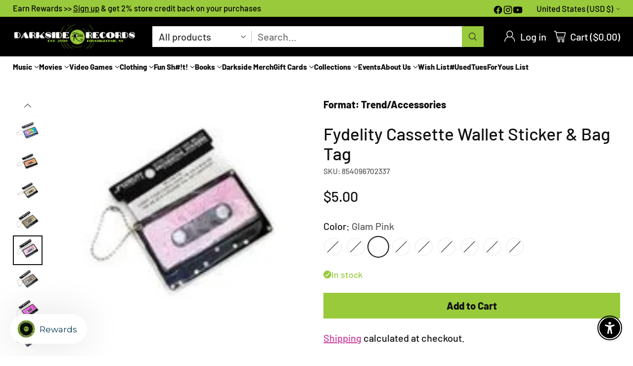

--- FILE ---
content_type: text/javascript; charset=utf-8
request_url: https://shop.darksiderecords.com/products/fydelity-cassette-wallet-sticker-bag-tag.js
body_size: 1940
content:
{"id":8173938409693,"title":"Fydelity Cassette Wallet Sticker \u0026 Bag Tag","handle":"fydelity-cassette-wallet-sticker-bag-tag","description":"\u003cspan data-test-id=\"accordion-text\" class=\"Styles__Span-sc-4zz2i3-1 AccordionContainer__AccordionTextSpan-sc-10ikm52-3 fYstiQ eKUdSJ\" data-mce-fragment=\"1\"\u003eDecorative Retro Cassette Tape Wallet Fashion Stickers- The reusable keychain\/luggage\/bag tag cassette tape package comes with two (2) removable stickers to decorate your Fydelity Retro Cassette Tape Wallet. Mix and match with the 10+ colors of wallets to develop a truly unique \"Mixed Tape\". You can also use it right off the shelf as a groovy bag tag to quickly and uniquely identify your gear without divulging important personal information. Finally, for the product that keeps on giving, the package has space for credit cards, cash, or an ID card that you can attach to any lanyard for quick swipe access. Fun, Groovy and Way cool, you can do everything with these stickers and packing except waste them. Recycle or just design it not to be thrown away to begin with.\u003c\/span\u003e","published_at":"2023-08-24T20:27:51-04:00","created_at":"2023-08-24T20:26:15-04:00","vendor":"Fydelity","type":"Trend\/Accessories","tags":[],"price":500,"price_min":500,"price_max":500,"available":true,"price_varies":false,"compare_at_price":null,"compare_at_price_min":0,"compare_at_price_max":0,"compare_at_price_varies":false,"variants":[{"id":44033050018013,"title":"Laser Purple","option1":"Laser Purple","option2":null,"option3":null,"sku":"854096702306","requires_shipping":true,"taxable":true,"featured_image":{"id":39467864129757,"product_id":8173938409693,"position":9,"created_at":"2023-08-24T20:26:16-04:00","updated_at":"2024-11-12T00:20:27-05:00","alt":null,"width":195,"height":195,"src":"https:\/\/cdn.shopify.com\/s\/files\/1\/0551\/1056\/6043\/files\/3fbe5c1873a4e611b1026c6b3f992b65a825476c966f7ba044a4966c9c93a6f4.webp?v=1731388827","variant_ids":[44033050018013]},"available":false,"name":"Fydelity Cassette Wallet Sticker \u0026 Bag Tag - Laser Purple","public_title":"Laser Purple","options":["Laser Purple"],"price":500,"weight":454,"compare_at_price":null,"inventory_management":"shopify","barcode":"854096702306","featured_media":{"alt":null,"id":32073339764957,"position":9,"preview_image":{"aspect_ratio":1.0,"height":195,"width":195,"src":"https:\/\/cdn.shopify.com\/s\/files\/1\/0551\/1056\/6043\/files\/3fbe5c1873a4e611b1026c6b3f992b65a825476c966f7ba044a4966c9c93a6f4.webp?v=1731388827"}},"quantity_rule":{"min":1,"max":null,"increment":1},"quantity_price_breaks":[],"requires_selling_plan":false,"selling_plan_allocations":[]},{"id":44033050050781,"title":"Laser Pink","option1":"Laser Pink","option2":null,"option3":null,"sku":"854096702313","requires_shipping":true,"taxable":true,"featured_image":{"id":39467864195293,"product_id":8173938409693,"position":8,"created_at":"2023-08-24T20:26:16-04:00","updated_at":"2024-11-12T00:20:25-05:00","alt":null,"width":195,"height":195,"src":"https:\/\/cdn.shopify.com\/s\/files\/1\/0551\/1056\/6043\/files\/6cceb59a4de461e9e416e09deca554b73a884687bc2ae44db617b62f3321038a.webp?v=1731388825","variant_ids":[44033050050781]},"available":false,"name":"Fydelity Cassette Wallet Sticker \u0026 Bag Tag - Laser Pink","public_title":"Laser Pink","options":["Laser Pink"],"price":500,"weight":454,"compare_at_price":null,"inventory_management":"shopify","barcode":"854096702313","featured_media":{"alt":null,"id":32073339732189,"position":8,"preview_image":{"aspect_ratio":1.0,"height":195,"width":195,"src":"https:\/\/cdn.shopify.com\/s\/files\/1\/0551\/1056\/6043\/files\/6cceb59a4de461e9e416e09deca554b73a884687bc2ae44db617b62f3321038a.webp?v=1731388825"}},"quantity_rule":{"min":1,"max":null,"increment":1},"quantity_price_breaks":[],"requires_selling_plan":false,"selling_plan_allocations":[]},{"id":44033050083549,"title":"Glam Pink","option1":"Glam Pink","option2":null,"option3":null,"sku":"854096702337","requires_shipping":true,"taxable":true,"featured_image":{"id":39467863769309,"product_id":8173938409693,"position":6,"created_at":"2023-08-24T20:26:16-04:00","updated_at":"2024-11-12T00:20:22-05:00","alt":null,"width":195,"height":195,"src":"https:\/\/cdn.shopify.com\/s\/files\/1\/0551\/1056\/6043\/files\/61ab119f6dc6cacdf1e1ed1e31c1fc4a648e141368ead9e322e823cd0c2740b1.webp?v=1731388822","variant_ids":[44033050083549]},"available":true,"name":"Fydelity Cassette Wallet Sticker \u0026 Bag Tag - Glam Pink","public_title":"Glam Pink","options":["Glam Pink"],"price":500,"weight":454,"compare_at_price":null,"inventory_management":"shopify","barcode":"854096702337","featured_media":{"alt":null,"id":32073339666653,"position":6,"preview_image":{"aspect_ratio":1.0,"height":195,"width":195,"src":"https:\/\/cdn.shopify.com\/s\/files\/1\/0551\/1056\/6043\/files\/61ab119f6dc6cacdf1e1ed1e31c1fc4a648e141368ead9e322e823cd0c2740b1.webp?v=1731388822"}},"quantity_rule":{"min":1,"max":null,"increment":1},"quantity_price_breaks":[],"requires_selling_plan":false,"selling_plan_allocations":[]},{"id":44033050116317,"title":"Glam Platinum Gold Glitter","option1":"Glam Platinum Gold Glitter","option2":null,"option3":null,"sku":"854096702399","requires_shipping":true,"taxable":true,"featured_image":{"id":39467863671005,"product_id":8173938409693,"position":5,"created_at":"2023-08-24T20:26:15-04:00","updated_at":"2024-11-12T00:20:20-05:00","alt":null,"width":195,"height":195,"src":"https:\/\/cdn.shopify.com\/s\/files\/1\/0551\/1056\/6043\/files\/46c9e00bc77f0be157ef11fad1d9b1988238d217d2e64633bbd190a7f82c429f.webp?v=1731388820","variant_ids":[44033050116317]},"available":false,"name":"Fydelity Cassette Wallet Sticker \u0026 Bag Tag - Glam Platinum Gold Glitter","public_title":"Glam Platinum Gold Glitter","options":["Glam Platinum Gold Glitter"],"price":500,"weight":454,"compare_at_price":null,"inventory_management":"shopify","barcode":"854096702399","featured_media":{"alt":null,"id":32073339633885,"position":5,"preview_image":{"aspect_ratio":1.0,"height":195,"width":195,"src":"https:\/\/cdn.shopify.com\/s\/files\/1\/0551\/1056\/6043\/files\/46c9e00bc77f0be157ef11fad1d9b1988238d217d2e64633bbd190a7f82c429f.webp?v=1731388820"}},"quantity_rule":{"min":1,"max":null,"increment":1},"quantity_price_breaks":[],"requires_selling_plan":false,"selling_plan_allocations":[]},{"id":44033050149085,"title":"Duster Gold","option1":"Duster Gold","option2":null,"option3":null,"sku":"854096702450","requires_shipping":true,"taxable":true,"featured_image":{"id":39467863703773,"product_id":8173938409693,"position":4,"created_at":"2023-08-24T20:26:15-04:00","updated_at":"2024-11-12T00:20:19-05:00","alt":null,"width":195,"height":195,"src":"https:\/\/cdn.shopify.com\/s\/files\/1\/0551\/1056\/6043\/files\/bffdbfd07b7e63f9807df43961b7be54238bd06f788f8268b308c8a4e2d62703.webp?v=1731388819","variant_ids":[44033050149085]},"available":false,"name":"Fydelity Cassette Wallet Sticker \u0026 Bag Tag - Duster Gold","public_title":"Duster Gold","options":["Duster Gold"],"price":500,"weight":454,"compare_at_price":null,"inventory_management":"shopify","barcode":"854096702450","featured_media":{"alt":null,"id":32073339601117,"position":4,"preview_image":{"aspect_ratio":1.0,"height":195,"width":195,"src":"https:\/\/cdn.shopify.com\/s\/files\/1\/0551\/1056\/6043\/files\/bffdbfd07b7e63f9807df43961b7be54238bd06f788f8268b308c8a4e2d62703.webp?v=1731388819"}},"quantity_rule":{"min":1,"max":null,"increment":1},"quantity_price_breaks":[],"requires_selling_plan":false,"selling_plan_allocations":[]},{"id":44033050181853,"title":"Aura Spectral","option1":"Aura Spectral","option2":null,"option3":null,"sku":"854096702467","requires_shipping":true,"taxable":true,"featured_image":{"id":39467863638237,"product_id":8173938409693,"position":3,"created_at":"2023-08-24T20:26:15-04:00","updated_at":"2024-11-12T00:20:17-05:00","alt":null,"width":195,"height":195,"src":"https:\/\/cdn.shopify.com\/s\/files\/1\/0551\/1056\/6043\/files\/23138bd5e5325f7123ea24655080796d3336fa386b005c5ebc54cdff443c89aa.webp?v=1731388817","variant_ids":[44033050181853]},"available":false,"name":"Fydelity Cassette Wallet Sticker \u0026 Bag Tag - Aura Spectral","public_title":"Aura Spectral","options":["Aura Spectral"],"price":500,"weight":454,"compare_at_price":null,"inventory_management":"shopify","barcode":"854096702467","featured_media":{"alt":null,"id":32073339568349,"position":3,"preview_image":{"aspect_ratio":1.0,"height":195,"width":195,"src":"https:\/\/cdn.shopify.com\/s\/files\/1\/0551\/1056\/6043\/files\/23138bd5e5325f7123ea24655080796d3336fa386b005c5ebc54cdff443c89aa.webp?v=1731388817"}},"quantity_rule":{"min":1,"max":null,"increment":1},"quantity_price_breaks":[],"requires_selling_plan":false,"selling_plan_allocations":[]},{"id":44033050214621,"title":"Dazzler Rainbow Glitter","option1":"Dazzler Rainbow Glitter","option2":null,"option3":null,"sku":"854096702474","requires_shipping":true,"taxable":true,"featured_image":{"id":39467864228061,"product_id":8173938409693,"position":2,"created_at":"2023-08-24T20:26:15-04:00","updated_at":"2024-11-12T00:20:15-05:00","alt":null,"width":195,"height":195,"src":"https:\/\/cdn.shopify.com\/s\/files\/1\/0551\/1056\/6043\/files\/051dc56930cd53d2687c4d4472059b9adb47ea69f005877c21157180aee076dd.webp?v=1731388815","variant_ids":[44033050214621]},"available":false,"name":"Fydelity Cassette Wallet Sticker \u0026 Bag Tag - Dazzler Rainbow Glitter","public_title":"Dazzler Rainbow Glitter","options":["Dazzler Rainbow Glitter"],"price":500,"weight":454,"compare_at_price":null,"inventory_management":"shopify","barcode":"854096702474","featured_media":{"alt":null,"id":32073339535581,"position":2,"preview_image":{"aspect_ratio":1.0,"height":195,"width":195,"src":"https:\/\/cdn.shopify.com\/s\/files\/1\/0551\/1056\/6043\/files\/051dc56930cd53d2687c4d4472059b9adb47ea69f005877c21157180aee076dd.webp?v=1731388815"}},"quantity_rule":{"min":1,"max":null,"increment":1},"quantity_price_breaks":[],"requires_selling_plan":false,"selling_plan_allocations":[]},{"id":44033050247389,"title":"Dazzler Rainbow Silver","option1":"Dazzler Rainbow Silver","option2":null,"option3":null,"sku":"854096702504","requires_shipping":true,"taxable":true,"featured_image":{"id":39467864260829,"product_id":8173938409693,"position":1,"created_at":"2023-08-24T20:26:15-04:00","updated_at":"2024-11-12T00:20:13-05:00","alt":null,"width":195,"height":195,"src":"https:\/\/cdn.shopify.com\/s\/files\/1\/0551\/1056\/6043\/files\/af2653736b3f1cab925e0bc60e5ac87d28196e333b3320cb255d23ee439e214d.webp?v=1731388813","variant_ids":[44033050247389]},"available":false,"name":"Fydelity Cassette Wallet Sticker \u0026 Bag Tag - Dazzler Rainbow Silver","public_title":"Dazzler Rainbow Silver","options":["Dazzler Rainbow Silver"],"price":500,"weight":454,"compare_at_price":null,"inventory_management":"shopify","barcode":"854096702504","featured_media":{"alt":null,"id":32073339502813,"position":1,"preview_image":{"aspect_ratio":1.0,"height":195,"width":195,"src":"https:\/\/cdn.shopify.com\/s\/files\/1\/0551\/1056\/6043\/files\/af2653736b3f1cab925e0bc60e5ac87d28196e333b3320cb255d23ee439e214d.webp?v=1731388813"}},"quantity_rule":{"min":1,"max":null,"increment":1},"quantity_price_breaks":[],"requires_selling_plan":false,"selling_plan_allocations":[]},{"id":44033050280157,"title":"Spotted Rainbow","option1":"Spotted Rainbow","option2":null,"option3":null,"sku":"854096702320","requires_shipping":true,"taxable":true,"featured_image":{"id":39467863736541,"product_id":8173938409693,"position":7,"created_at":"2023-08-24T20:26:16-04:00","updated_at":"2024-11-12T00:20:23-05:00","alt":null,"width":195,"height":195,"src":"https:\/\/cdn.shopify.com\/s\/files\/1\/0551\/1056\/6043\/files\/19fae688dda8b822d046ad5657ac6b81775a575ad34c1b1eb4c0bd278a8dccae.webp?v=1731388823","variant_ids":[44033050280157]},"available":false,"name":"Fydelity Cassette Wallet Sticker \u0026 Bag Tag - Spotted Rainbow","public_title":"Spotted Rainbow","options":["Spotted Rainbow"],"price":500,"weight":454,"compare_at_price":null,"inventory_management":"shopify","barcode":"854096702320","featured_media":{"alt":null,"id":32073339699421,"position":7,"preview_image":{"aspect_ratio":1.0,"height":195,"width":195,"src":"https:\/\/cdn.shopify.com\/s\/files\/1\/0551\/1056\/6043\/files\/19fae688dda8b822d046ad5657ac6b81775a575ad34c1b1eb4c0bd278a8dccae.webp?v=1731388823"}},"quantity_rule":{"min":1,"max":null,"increment":1},"quantity_price_breaks":[],"requires_selling_plan":false,"selling_plan_allocations":[]}],"images":["\/\/cdn.shopify.com\/s\/files\/1\/0551\/1056\/6043\/files\/af2653736b3f1cab925e0bc60e5ac87d28196e333b3320cb255d23ee439e214d.webp?v=1731388813","\/\/cdn.shopify.com\/s\/files\/1\/0551\/1056\/6043\/files\/051dc56930cd53d2687c4d4472059b9adb47ea69f005877c21157180aee076dd.webp?v=1731388815","\/\/cdn.shopify.com\/s\/files\/1\/0551\/1056\/6043\/files\/23138bd5e5325f7123ea24655080796d3336fa386b005c5ebc54cdff443c89aa.webp?v=1731388817","\/\/cdn.shopify.com\/s\/files\/1\/0551\/1056\/6043\/files\/bffdbfd07b7e63f9807df43961b7be54238bd06f788f8268b308c8a4e2d62703.webp?v=1731388819","\/\/cdn.shopify.com\/s\/files\/1\/0551\/1056\/6043\/files\/46c9e00bc77f0be157ef11fad1d9b1988238d217d2e64633bbd190a7f82c429f.webp?v=1731388820","\/\/cdn.shopify.com\/s\/files\/1\/0551\/1056\/6043\/files\/61ab119f6dc6cacdf1e1ed1e31c1fc4a648e141368ead9e322e823cd0c2740b1.webp?v=1731388822","\/\/cdn.shopify.com\/s\/files\/1\/0551\/1056\/6043\/files\/19fae688dda8b822d046ad5657ac6b81775a575ad34c1b1eb4c0bd278a8dccae.webp?v=1731388823","\/\/cdn.shopify.com\/s\/files\/1\/0551\/1056\/6043\/files\/6cceb59a4de461e9e416e09deca554b73a884687bc2ae44db617b62f3321038a.webp?v=1731388825","\/\/cdn.shopify.com\/s\/files\/1\/0551\/1056\/6043\/files\/3fbe5c1873a4e611b1026c6b3f992b65a825476c966f7ba044a4966c9c93a6f4.webp?v=1731388827"],"featured_image":"\/\/cdn.shopify.com\/s\/files\/1\/0551\/1056\/6043\/files\/af2653736b3f1cab925e0bc60e5ac87d28196e333b3320cb255d23ee439e214d.webp?v=1731388813","options":[{"name":"Color","position":1,"values":["Laser Purple","Laser Pink","Glam Pink","Glam Platinum Gold Glitter","Duster Gold","Aura Spectral","Dazzler Rainbow Glitter","Dazzler Rainbow Silver","Spotted Rainbow"]}],"url":"\/products\/fydelity-cassette-wallet-sticker-bag-tag","media":[{"alt":null,"id":32073339502813,"position":1,"preview_image":{"aspect_ratio":1.0,"height":195,"width":195,"src":"https:\/\/cdn.shopify.com\/s\/files\/1\/0551\/1056\/6043\/files\/af2653736b3f1cab925e0bc60e5ac87d28196e333b3320cb255d23ee439e214d.webp?v=1731388813"},"aspect_ratio":1.0,"height":195,"media_type":"image","src":"https:\/\/cdn.shopify.com\/s\/files\/1\/0551\/1056\/6043\/files\/af2653736b3f1cab925e0bc60e5ac87d28196e333b3320cb255d23ee439e214d.webp?v=1731388813","width":195},{"alt":null,"id":32073339535581,"position":2,"preview_image":{"aspect_ratio":1.0,"height":195,"width":195,"src":"https:\/\/cdn.shopify.com\/s\/files\/1\/0551\/1056\/6043\/files\/051dc56930cd53d2687c4d4472059b9adb47ea69f005877c21157180aee076dd.webp?v=1731388815"},"aspect_ratio":1.0,"height":195,"media_type":"image","src":"https:\/\/cdn.shopify.com\/s\/files\/1\/0551\/1056\/6043\/files\/051dc56930cd53d2687c4d4472059b9adb47ea69f005877c21157180aee076dd.webp?v=1731388815","width":195},{"alt":null,"id":32073339568349,"position":3,"preview_image":{"aspect_ratio":1.0,"height":195,"width":195,"src":"https:\/\/cdn.shopify.com\/s\/files\/1\/0551\/1056\/6043\/files\/23138bd5e5325f7123ea24655080796d3336fa386b005c5ebc54cdff443c89aa.webp?v=1731388817"},"aspect_ratio":1.0,"height":195,"media_type":"image","src":"https:\/\/cdn.shopify.com\/s\/files\/1\/0551\/1056\/6043\/files\/23138bd5e5325f7123ea24655080796d3336fa386b005c5ebc54cdff443c89aa.webp?v=1731388817","width":195},{"alt":null,"id":32073339601117,"position":4,"preview_image":{"aspect_ratio":1.0,"height":195,"width":195,"src":"https:\/\/cdn.shopify.com\/s\/files\/1\/0551\/1056\/6043\/files\/bffdbfd07b7e63f9807df43961b7be54238bd06f788f8268b308c8a4e2d62703.webp?v=1731388819"},"aspect_ratio":1.0,"height":195,"media_type":"image","src":"https:\/\/cdn.shopify.com\/s\/files\/1\/0551\/1056\/6043\/files\/bffdbfd07b7e63f9807df43961b7be54238bd06f788f8268b308c8a4e2d62703.webp?v=1731388819","width":195},{"alt":null,"id":32073339633885,"position":5,"preview_image":{"aspect_ratio":1.0,"height":195,"width":195,"src":"https:\/\/cdn.shopify.com\/s\/files\/1\/0551\/1056\/6043\/files\/46c9e00bc77f0be157ef11fad1d9b1988238d217d2e64633bbd190a7f82c429f.webp?v=1731388820"},"aspect_ratio":1.0,"height":195,"media_type":"image","src":"https:\/\/cdn.shopify.com\/s\/files\/1\/0551\/1056\/6043\/files\/46c9e00bc77f0be157ef11fad1d9b1988238d217d2e64633bbd190a7f82c429f.webp?v=1731388820","width":195},{"alt":null,"id":32073339666653,"position":6,"preview_image":{"aspect_ratio":1.0,"height":195,"width":195,"src":"https:\/\/cdn.shopify.com\/s\/files\/1\/0551\/1056\/6043\/files\/61ab119f6dc6cacdf1e1ed1e31c1fc4a648e141368ead9e322e823cd0c2740b1.webp?v=1731388822"},"aspect_ratio":1.0,"height":195,"media_type":"image","src":"https:\/\/cdn.shopify.com\/s\/files\/1\/0551\/1056\/6043\/files\/61ab119f6dc6cacdf1e1ed1e31c1fc4a648e141368ead9e322e823cd0c2740b1.webp?v=1731388822","width":195},{"alt":null,"id":32073339699421,"position":7,"preview_image":{"aspect_ratio":1.0,"height":195,"width":195,"src":"https:\/\/cdn.shopify.com\/s\/files\/1\/0551\/1056\/6043\/files\/19fae688dda8b822d046ad5657ac6b81775a575ad34c1b1eb4c0bd278a8dccae.webp?v=1731388823"},"aspect_ratio":1.0,"height":195,"media_type":"image","src":"https:\/\/cdn.shopify.com\/s\/files\/1\/0551\/1056\/6043\/files\/19fae688dda8b822d046ad5657ac6b81775a575ad34c1b1eb4c0bd278a8dccae.webp?v=1731388823","width":195},{"alt":null,"id":32073339732189,"position":8,"preview_image":{"aspect_ratio":1.0,"height":195,"width":195,"src":"https:\/\/cdn.shopify.com\/s\/files\/1\/0551\/1056\/6043\/files\/6cceb59a4de461e9e416e09deca554b73a884687bc2ae44db617b62f3321038a.webp?v=1731388825"},"aspect_ratio":1.0,"height":195,"media_type":"image","src":"https:\/\/cdn.shopify.com\/s\/files\/1\/0551\/1056\/6043\/files\/6cceb59a4de461e9e416e09deca554b73a884687bc2ae44db617b62f3321038a.webp?v=1731388825","width":195},{"alt":null,"id":32073339764957,"position":9,"preview_image":{"aspect_ratio":1.0,"height":195,"width":195,"src":"https:\/\/cdn.shopify.com\/s\/files\/1\/0551\/1056\/6043\/files\/3fbe5c1873a4e611b1026c6b3f992b65a825476c966f7ba044a4966c9c93a6f4.webp?v=1731388827"},"aspect_ratio":1.0,"height":195,"media_type":"image","src":"https:\/\/cdn.shopify.com\/s\/files\/1\/0551\/1056\/6043\/files\/3fbe5c1873a4e611b1026c6b3f992b65a825476c966f7ba044a4966c9c93a6f4.webp?v=1731388827","width":195}],"requires_selling_plan":false,"selling_plan_groups":[]}